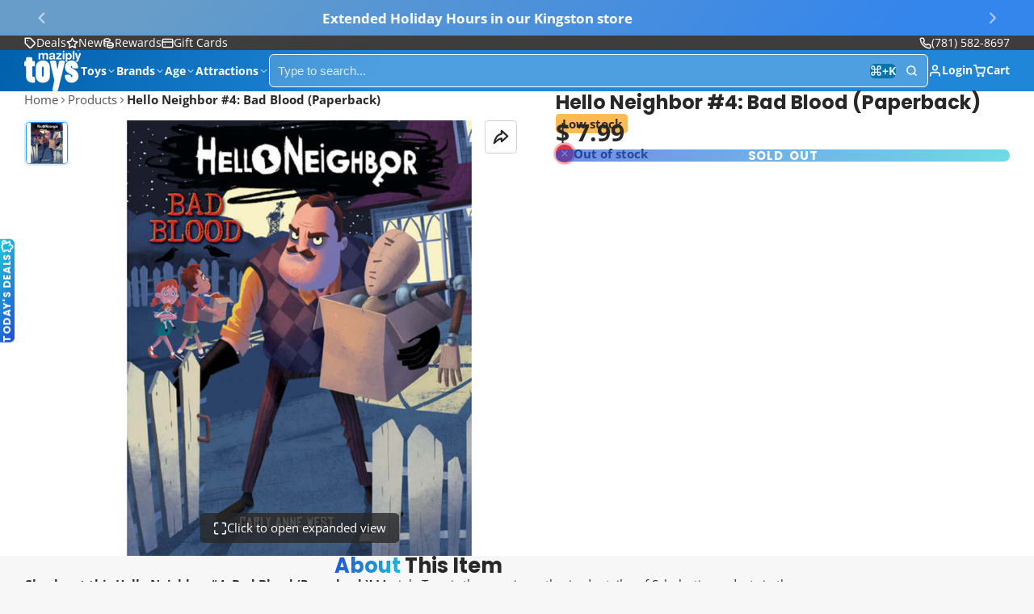

--- FILE ---
content_type: text/css
request_url: https://www.maziply.com/cdn/shop/t/80/assets/product-info-loading.css?v=29028890363642383371757003371
body_size: -770
content:
.\#product-info-loading {
  display: flex;
  align-items: center;
  justify-content: center;
  top: 0;
  left: 0;
  width: 100%;
  height: 100%;
  position: absolute;
  background: rgba(235, 239, 241, 0.5);
  opacity: 0;
  pointer-events: none;
  z-index: 21;
}
.\#product-info-loading.\!active {
  opacity: 1;
  pointer-events: auto;
}

--- FILE ---
content_type: text/javascript
request_url: https://www.maziply.com/cdn/shop/t/80/assets/product-qty-input.js?v=160898863171241947341757003371
body_size: -334
content:
const{Core,Utils}=Global,{$state}=Utils;function isPositiveInteger(value){return Number.isInteger(value)&&value>0}customElements.define("product-qty-input",class extends Core{elements={$:["button-minus","button-plus","input"]};currentValue=1;render(){this.$("button-plus",{click:this._changeBy(1)}),this.$("button-minus",{click:this._changeBy(-1)}),this.$("input",{change:this._handleChange}),this._toggleButtons()}_changeBy(value){return()=>{this.currentValue+=value,this._applyCurrentValue()}}_handleChange({target}){const value=target.valueAsNumber;this.qtyLimit&&value>this.qtyLimit?this.currentValue=this.qtyLimit:isPositiveInteger(value)?this.currentValue=value:this.currentValue=1,this._applyCurrentValue()}_applyCurrentValue(){this.$("input").value=this.currentValue,this._toggleButtons()}_toggleButtons(){this.$("button-minus").toggleAttribute("disabled",this.currentValue===1),this.$("button-plus").toggleAttribute("disabled",this.currentValue===this.qtyLimit)}get qtyLimit(){return+this.$("input").getAttribute("max")}});
//# sourceMappingURL=/cdn/shop/t/80/assets/product-qty-input.js.map?v=160898863171241947341757003371


--- FILE ---
content_type: text/plain; charset=utf-8
request_url: https://d-ipv6.mmapiws.com/ant_squire
body_size: 152
content:
maziply.com;019be4e0-d252-781d-8087-a510adb10d59:e197a780d2236fe8aebebe993b9d6723501849f1